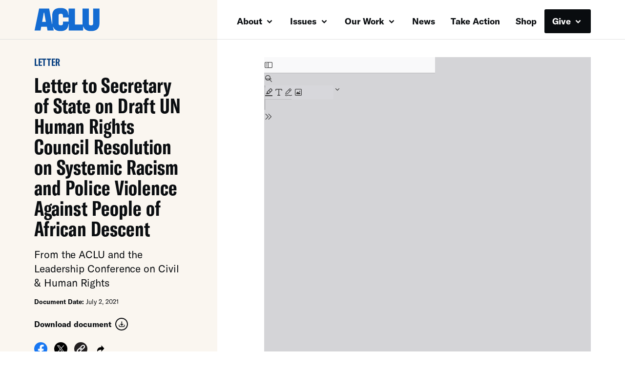

--- FILE ---
content_type: text/html; charset=UTF-8
request_url: https://www.aclu.org/documents/letter-secretary-state-draft-un-human-rights-council-resolution-systemic-racism-and-police
body_size: 7732
content:
<!DOCTYPE html>

<html class="no-js" lang="en-US">

	<head>

		<meta charset="UTF-8">
		<meta name="viewport" content="width=device-width, initial-scale=1.0" >

		<link rel="profile" href="https://gmpg.org/xfn/11">
	
		<meta name='robots' content='index, follow, max-image-preview:large, max-snippet:-1, max-video-preview:-1' />
	<style>img:is([sizes="auto" i], [sizes^="auto," i]) { contain-intrinsic-size: 3000px 1500px }</style>
	
	<!-- This site is optimized with the Yoast SEO plugin v26.1.1 - https://yoast.com/wordpress/plugins/seo/ -->
	<title>Letter to Secretary of State on Draft UN Human Rights Council Resolution on Systemic Racism and Police Violence Against People of African Descent | American Civil Liberties Union</title>
	<meta property="og:locale" content="en_US" />
	<meta property="og:type" content="article" />
	<meta property="og:title" content="Letter to Secretary of State on Draft UN Human Rights Council Resolution on Systemic Racism and Police Violence Against People of African Descent | American Civil Liberties Union" />
	<meta property="og:url" content="https://www.aclu.org/documents/letter-secretary-state-draft-un-human-rights-council-resolution-systemic-racism-and-police" />
	<meta property="og:site_name" content="American Civil Liberties Union" />
	<meta name="twitter:card" content="summary_large_image" />
	<meta name="twitter:site" content="@aclu" />
	<script type="application/ld+json" class="yoast-schema-graph">{"@context":"https://schema.org","@graph":[{"@type":"NewsArticle","@id":"https://www.aclu.org/documents/letter-secretary-state-draft-un-human-rights-council-resolution-systemic-racism-and-police","url":"https://www.aclu.org/documents/letter-secretary-state-draft-un-human-rights-council-resolution-systemic-racism-and-police","name":"Letter to Secretary of State on Draft UN Human Rights Council Resolution on Systemic Racism and Police Violence Against People of African Descent | American Civil Liberties Union","isPartOf":{"@id":"https://www.aclu.org/#website"},"datePublished":"2021-07-15T15:14:53+00:00","inLanguage":"en-US","potentialAction":[{"@type":"ReadAction","target":["https://www.aclu.org/documents/letter-secretary-state-draft-un-human-rights-council-resolution-systemic-racism-and-police"]}],"image":false,"description":"","headline":"Letter to Secretary of State on Draft UN Human Rights Council Resolution on Systemic Racism and Police Violence Against People of African Descent"},{"@type":"WebSite","@id":"https://www.aclu.org/#website","url":"https://www.aclu.org/","name":"American Civil Liberties Union","description":"The ACLU dares to create a more perfect union — beyond one person, party, or side. Our mission is to realize this promise of the United States Constitution for all and expand the reach of its guarantees.","inLanguage":"en-US"}]}</script>
	<!-- / Yoast SEO plugin. -->


<link rel='dns-prefetch' href='//cdn-pci.optimizely.com' />
<link rel='dns-prefetch' href='//www.aclu.org' />
<link rel='dns-prefetch' href='//assets.gospringboard.io' />
<link rel='dns-prefetch' href='//assets.aclu.org' />
<style id='wp-emoji-styles-inline-css' type='text/css'>

	img.wp-smiley, img.emoji {
		display: inline !important;
		border: none !important;
		box-shadow: none !important;
		height: 1em !important;
		width: 1em !important;
		margin: 0 0.07em !important;
		vertical-align: -0.1em !important;
		background: none !important;
		padding: 0 !important;
	}
</style>
<style id='classic-theme-styles-inline-css' type='text/css'>
/*! This file is auto-generated */
.wp-block-button__link{color:#fff;background-color:#32373c;border-radius:9999px;box-shadow:none;text-decoration:none;padding:calc(.667em + 2px) calc(1.333em + 2px);font-size:1.125em}.wp-block-file__button{background:#32373c;color:#fff;text-decoration:none}
</style>
<link rel='stylesheet' id='gutenberg-pdfjs-css' href='https://www.aclu.org/wp-content/plugins/pdfjs-viewer-shortcode/inc/../blocks/dist/style.css?ver=2.2.3' type='text/css' media='all' />
<style id='global-styles-inline-css' type='text/css'>
:root{--wp--preset--aspect-ratio--square: 1;--wp--preset--aspect-ratio--4-3: 4/3;--wp--preset--aspect-ratio--3-4: 3/4;--wp--preset--aspect-ratio--3-2: 3/2;--wp--preset--aspect-ratio--2-3: 2/3;--wp--preset--aspect-ratio--16-9: 16/9;--wp--preset--aspect-ratio--9-16: 9/16;--wp--preset--color--black: #000000;--wp--preset--color--cyan-bluish-gray: #abb8c3;--wp--preset--color--white: #ffffff;--wp--preset--color--pale-pink: #f78da7;--wp--preset--color--vivid-red: #cf2e2e;--wp--preset--color--luminous-vivid-orange: #ff6900;--wp--preset--color--luminous-vivid-amber: #fcb900;--wp--preset--color--light-green-cyan: #7bdcb5;--wp--preset--color--vivid-green-cyan: #00d084;--wp--preset--color--pale-cyan-blue: #8ed1fc;--wp--preset--color--vivid-cyan-blue: #0693e3;--wp--preset--color--vivid-purple: #9b51e0;--wp--preset--gradient--vivid-cyan-blue-to-vivid-purple: linear-gradient(135deg,rgba(6,147,227,1) 0%,rgb(155,81,224) 100%);--wp--preset--gradient--light-green-cyan-to-vivid-green-cyan: linear-gradient(135deg,rgb(122,220,180) 0%,rgb(0,208,130) 100%);--wp--preset--gradient--luminous-vivid-amber-to-luminous-vivid-orange: linear-gradient(135deg,rgba(252,185,0,1) 0%,rgba(255,105,0,1) 100%);--wp--preset--gradient--luminous-vivid-orange-to-vivid-red: linear-gradient(135deg,rgba(255,105,0,1) 0%,rgb(207,46,46) 100%);--wp--preset--gradient--very-light-gray-to-cyan-bluish-gray: linear-gradient(135deg,rgb(238,238,238) 0%,rgb(169,184,195) 100%);--wp--preset--gradient--cool-to-warm-spectrum: linear-gradient(135deg,rgb(74,234,220) 0%,rgb(151,120,209) 20%,rgb(207,42,186) 40%,rgb(238,44,130) 60%,rgb(251,105,98) 80%,rgb(254,248,76) 100%);--wp--preset--gradient--blush-light-purple: linear-gradient(135deg,rgb(255,206,236) 0%,rgb(152,150,240) 100%);--wp--preset--gradient--blush-bordeaux: linear-gradient(135deg,rgb(254,205,165) 0%,rgb(254,45,45) 50%,rgb(107,0,62) 100%);--wp--preset--gradient--luminous-dusk: linear-gradient(135deg,rgb(255,203,112) 0%,rgb(199,81,192) 50%,rgb(65,88,208) 100%);--wp--preset--gradient--pale-ocean: linear-gradient(135deg,rgb(255,245,203) 0%,rgb(182,227,212) 50%,rgb(51,167,181) 100%);--wp--preset--gradient--electric-grass: linear-gradient(135deg,rgb(202,248,128) 0%,rgb(113,206,126) 100%);--wp--preset--gradient--midnight: linear-gradient(135deg,rgb(2,3,129) 0%,rgb(40,116,252) 100%);--wp--preset--font-size--small: 13px;--wp--preset--font-size--medium: 20px;--wp--preset--font-size--large: 36px;--wp--preset--font-size--x-large: 42px;--wp--preset--spacing--20: 0.44rem;--wp--preset--spacing--30: 0.67rem;--wp--preset--spacing--40: 1rem;--wp--preset--spacing--50: 1.5rem;--wp--preset--spacing--60: 2.25rem;--wp--preset--spacing--70: 3.38rem;--wp--preset--spacing--80: 5.06rem;--wp--preset--shadow--natural: 6px 6px 9px rgba(0, 0, 0, 0.2);--wp--preset--shadow--deep: 12px 12px 50px rgba(0, 0, 0, 0.4);--wp--preset--shadow--sharp: 6px 6px 0px rgba(0, 0, 0, 0.2);--wp--preset--shadow--outlined: 6px 6px 0px -3px rgba(255, 255, 255, 1), 6px 6px rgba(0, 0, 0, 1);--wp--preset--shadow--crisp: 6px 6px 0px rgba(0, 0, 0, 1);}:where(.is-layout-flex){gap: 0.5em;}:where(.is-layout-grid){gap: 0.5em;}body .is-layout-flex{display: flex;}.is-layout-flex{flex-wrap: wrap;align-items: center;}.is-layout-flex > :is(*, div){margin: 0;}body .is-layout-grid{display: grid;}.is-layout-grid > :is(*, div){margin: 0;}:where(.wp-block-columns.is-layout-flex){gap: 2em;}:where(.wp-block-columns.is-layout-grid){gap: 2em;}:where(.wp-block-post-template.is-layout-flex){gap: 1.25em;}:where(.wp-block-post-template.is-layout-grid){gap: 1.25em;}.has-black-color{color: var(--wp--preset--color--black) !important;}.has-cyan-bluish-gray-color{color: var(--wp--preset--color--cyan-bluish-gray) !important;}.has-white-color{color: var(--wp--preset--color--white) !important;}.has-pale-pink-color{color: var(--wp--preset--color--pale-pink) !important;}.has-vivid-red-color{color: var(--wp--preset--color--vivid-red) !important;}.has-luminous-vivid-orange-color{color: var(--wp--preset--color--luminous-vivid-orange) !important;}.has-luminous-vivid-amber-color{color: var(--wp--preset--color--luminous-vivid-amber) !important;}.has-light-green-cyan-color{color: var(--wp--preset--color--light-green-cyan) !important;}.has-vivid-green-cyan-color{color: var(--wp--preset--color--vivid-green-cyan) !important;}.has-pale-cyan-blue-color{color: var(--wp--preset--color--pale-cyan-blue) !important;}.has-vivid-cyan-blue-color{color: var(--wp--preset--color--vivid-cyan-blue) !important;}.has-vivid-purple-color{color: var(--wp--preset--color--vivid-purple) !important;}.has-black-background-color{background-color: var(--wp--preset--color--black) !important;}.has-cyan-bluish-gray-background-color{background-color: var(--wp--preset--color--cyan-bluish-gray) !important;}.has-white-background-color{background-color: var(--wp--preset--color--white) !important;}.has-pale-pink-background-color{background-color: var(--wp--preset--color--pale-pink) !important;}.has-vivid-red-background-color{background-color: var(--wp--preset--color--vivid-red) !important;}.has-luminous-vivid-orange-background-color{background-color: var(--wp--preset--color--luminous-vivid-orange) !important;}.has-luminous-vivid-amber-background-color{background-color: var(--wp--preset--color--luminous-vivid-amber) !important;}.has-light-green-cyan-background-color{background-color: var(--wp--preset--color--light-green-cyan) !important;}.has-vivid-green-cyan-background-color{background-color: var(--wp--preset--color--vivid-green-cyan) !important;}.has-pale-cyan-blue-background-color{background-color: var(--wp--preset--color--pale-cyan-blue) !important;}.has-vivid-cyan-blue-background-color{background-color: var(--wp--preset--color--vivid-cyan-blue) !important;}.has-vivid-purple-background-color{background-color: var(--wp--preset--color--vivid-purple) !important;}.has-black-border-color{border-color: var(--wp--preset--color--black) !important;}.has-cyan-bluish-gray-border-color{border-color: var(--wp--preset--color--cyan-bluish-gray) !important;}.has-white-border-color{border-color: var(--wp--preset--color--white) !important;}.has-pale-pink-border-color{border-color: var(--wp--preset--color--pale-pink) !important;}.has-vivid-red-border-color{border-color: var(--wp--preset--color--vivid-red) !important;}.has-luminous-vivid-orange-border-color{border-color: var(--wp--preset--color--luminous-vivid-orange) !important;}.has-luminous-vivid-amber-border-color{border-color: var(--wp--preset--color--luminous-vivid-amber) !important;}.has-light-green-cyan-border-color{border-color: var(--wp--preset--color--light-green-cyan) !important;}.has-vivid-green-cyan-border-color{border-color: var(--wp--preset--color--vivid-green-cyan) !important;}.has-pale-cyan-blue-border-color{border-color: var(--wp--preset--color--pale-cyan-blue) !important;}.has-vivid-cyan-blue-border-color{border-color: var(--wp--preset--color--vivid-cyan-blue) !important;}.has-vivid-purple-border-color{border-color: var(--wp--preset--color--vivid-purple) !important;}.has-vivid-cyan-blue-to-vivid-purple-gradient-background{background: var(--wp--preset--gradient--vivid-cyan-blue-to-vivid-purple) !important;}.has-light-green-cyan-to-vivid-green-cyan-gradient-background{background: var(--wp--preset--gradient--light-green-cyan-to-vivid-green-cyan) !important;}.has-luminous-vivid-amber-to-luminous-vivid-orange-gradient-background{background: var(--wp--preset--gradient--luminous-vivid-amber-to-luminous-vivid-orange) !important;}.has-luminous-vivid-orange-to-vivid-red-gradient-background{background: var(--wp--preset--gradient--luminous-vivid-orange-to-vivid-red) !important;}.has-very-light-gray-to-cyan-bluish-gray-gradient-background{background: var(--wp--preset--gradient--very-light-gray-to-cyan-bluish-gray) !important;}.has-cool-to-warm-spectrum-gradient-background{background: var(--wp--preset--gradient--cool-to-warm-spectrum) !important;}.has-blush-light-purple-gradient-background{background: var(--wp--preset--gradient--blush-light-purple) !important;}.has-blush-bordeaux-gradient-background{background: var(--wp--preset--gradient--blush-bordeaux) !important;}.has-luminous-dusk-gradient-background{background: var(--wp--preset--gradient--luminous-dusk) !important;}.has-pale-ocean-gradient-background{background: var(--wp--preset--gradient--pale-ocean) !important;}.has-electric-grass-gradient-background{background: var(--wp--preset--gradient--electric-grass) !important;}.has-midnight-gradient-background{background: var(--wp--preset--gradient--midnight) !important;}.has-small-font-size{font-size: var(--wp--preset--font-size--small) !important;}.has-medium-font-size{font-size: var(--wp--preset--font-size--medium) !important;}.has-large-font-size{font-size: var(--wp--preset--font-size--large) !important;}.has-x-large-font-size{font-size: var(--wp--preset--font-size--x-large) !important;}
:where(.wp-block-post-template.is-layout-flex){gap: 1.25em;}:where(.wp-block-post-template.is-layout-grid){gap: 1.25em;}
:where(.wp-block-columns.is-layout-flex){gap: 2em;}:where(.wp-block-columns.is-layout-grid){gap: 2em;}
:root :where(.wp-block-pullquote){font-size: 1.5em;line-height: 1.6;}
</style>
<link rel='stylesheet' id='aclu_common_css-css' href='https://www.aclu.org/wp-content/themes/aclu-wp/dist/assets/css/common-BOJasODW.css?ver=6.8.3' type='text/css' media='all' />
<link rel='stylesheet' id='aclu_splitlayout_css-css' href='https://www.aclu.org/wp-content/themes/aclu-wp/dist/assets/css/splitlayout-Cyn3vkmn.css?ver=6.8.3' type='text/css' media='all' />
<link rel='stylesheet' id='aclu_documentspublications_css-css' href='https://www.aclu.org/wp-content/themes/aclu-wp/dist/assets/css/documentspublications-D-yDuTjX.css?ver=6.8.3' type='text/css' media='all' />
<script type="text/javascript" src="https://cdn-pci.optimizely.com/js/16943591923.js?ver=6.8.3" id="aclu_optimizely-js"></script>
<script type="text/javascript" src="https://www.aclu.org/shared/js/aclu-heap-production.js?ver=6.8.3" id="aclu_heap-js"></script>
<script type="text/javascript" defer src="https://assets.gospringboard.io/v1/rmst.js?brand_url=rms.gospringboard.io&amp;app_id=WtUEvY8HhKU5&amp;ver=6.8.3" id="springboard-jssdk"></script>
<script type="text/javascript" src="https://www.aclu.org/shared/js/aclu-cookies.js?ver=6.8.3" id="aclu_cookies-js"></script>
<script type="module" defer src="https://www.aclu.org/wp-content/themes/aclu-wp/dist/assets/js/splitlayout-CY_4C_qP.js?ver=6.8.3" id="aclu_splitlayout-js"></script>
<script type="module" defer src="https://www.aclu.org/wp-content/themes/aclu-wp/dist/assets/js/documentspublications-CE7CTF6b.js?ver=6.8.3" id="aclu_documentspublications-js"></script>
<script type="module" defer src="https://www.aclu.org/wp-content/themes/aclu-wp/dist/assets/js/commonlast-DtUacvuH.js?ver=6.8.3" id="aclu_commonlast-js"></script>
<link rel="https://api.w.org/" href="https://www.aclu.org/wp-json/" /><link rel="alternate" title="JSON" type="application/json" href="https://www.aclu.org/wp-json/wp/v2/document/118053" /><link rel="EditURI" type="application/rsd+xml" title="RSD" href="https://www.aclu.org/xmlrpc.php?rsd" />
<meta name="generator" content="WordPress 6.8.3" />
<link rel='shortlink' href='https://www.aclu.org/?p=118053' />
<link rel="alternate" title="oEmbed (JSON)" type="application/json+oembed" href="https://www.aclu.org/wp-json/oembed/1.0/embed?url=https%3A%2F%2Fwww.aclu.org%2Fdocuments%2Fletter-secretary-state-draft-un-human-rights-council-resolution-systemic-racism-and-police" />
<link rel="alternate" title="oEmbed (XML)" type="text/xml+oembed" href="https://www.aclu.org/wp-json/oembed/1.0/embed?url=https%3A%2F%2Fwww.aclu.org%2Fdocuments%2Fletter-secretary-state-draft-un-human-rights-council-resolution-systemic-racism-and-police&#038;format=xml" />
<link rel="alternate" href="https://live-aclu-wp.pantheonsite.io/documents/letter-secretary-state-draft-un-human-rights-council-resolution-systemic-racism-and-police/" hreflang="x-default" /><link rel="icon" href="https://assets.aclu.org/live/uploads/2024/11/apple-touch-icon.png@2x-150x150.png" sizes="32x32" />
<link rel="icon" href="https://assets.aclu.org/live/uploads/2024/11/apple-touch-icon.png@2x-300x300.png" sizes="192x192" />
<link rel="apple-touch-icon" href="https://assets.aclu.org/live/uploads/2024/11/apple-touch-icon.png@2x-300x300.png" />
<meta name="msapplication-TileImage" content="https://assets.aclu.org/live/uploads/2024/11/apple-touch-icon.png@2x-300x300.png" />
	</head>

	<body class="wp-singular document-template-default single single-document postid-118053 wp-theme-aclu-wp multiple-domain-www-aclu-org">
				<div id="acluwp-global-components">
<div class="giving-banner">
  <responsivecomponentwrapper id="banner-wrapper">
    <template v-slot:default="{ isTouch, deviceBySize }">
      <wordpressbanner
        :device-by-size="deviceBySize"
        :prod-site-name="'Document'"
        :server-supplied-banner-settings="{&quot;ok&quot;:true,&quot;banners&quot;:[{&quot;cta_type&quot;:&quot;donate&quot;,&quot;cta&quot;:{&quot;title&quot;:&quot;Defend the rights of all people nationwide.&quot;,&quot;description&quot;:&quot;&lt;p&gt;With immigrant rights, trans justice, reproductive freedom, and more at risk, we\u2019re in courts and communities across the country to protect everyone\u2019s rights \u2014 and we need you with us.&lt;\/p&gt;\n&quot;,&quot;donate_url_for_desktop&quot;:&quot;https:\/\/action.aclu.org\/give\/now-iframe?cid=7013r000001QG7h&quot;,&quot;donate_url_for_mobile&quot;:&quot;https:\/\/action.aclu.org\/give\/now-iframe?cid=7013r000001QGVh&quot;,&quot;disable_iframe_embed&quot;:false,&quot;text_color&quot;:&quot;#FFFFFF&quot;,&quot;background_color&quot;:&quot;#231F21&quot;,&quot;springboard_goal_id&quot;:null,&quot;use_alternate_banner_design&quot;:null,&quot;disclaimer_override&quot;:null,&quot;background_image_for_desktop&quot;:&quot;https:\/\/assets.aclu.org\/live\/uploads\/2025\/06\/Giving-Banner_Desktop-1.jpeg&quot;,&quot;countdown_clock_start_time&quot;:null,&quot;countdown_clock_end_time&quot;:null,&quot;background_image_for_mobile&quot;:&quot;https:\/\/assets.aclu.org\/live\/uploads\/2025\/06\/Giving-Banner_Mobile-1.jpeg&quot;},&quot;start&quot;:&quot;2025-06-30T14:12:00&quot;,&quot;end&quot;:&quot;2025-12-02T08:00:00&quot;,&quot;sites&quot;:[&quot;Issue&quot;,&quot;News&quot;,&quot;Case&quot;,&quot;Podcast&quot;,&quot;Action&quot;,&quot;Page&quot;,&quot;Press_Release&quot;,&quot;Affiliate_Info&quot;,&quot;Campaign&quot;,&quot;Publication&quot;],&quot;frequency&quot;:&quot;day&quot;,&quot;timezone&quot;:&quot;et&quot;},{&quot;cta_type&quot;:&quot;donate&quot;,&quot;cta&quot;:{&quot;title&quot;:&quot;$1 MILLION FOR GIVING TUESDAY&quot;,&quot;description&quot;:&quot;&lt;p&gt;We\u2019re in the fight of our lifetime and need your help: Donate towards our $1M Giving Tuesday goal today and protect civil liberties for all.&lt;\/p&gt;\n&quot;,&quot;donate_url_for_desktop&quot;:&quot;https:\/\/action.aclu.org\/give\/now-iframe?cid=7xxxr00ddddd6b&quot;,&quot;donate_url_for_mobile&quot;:&quot;https:\/\/action.aclu.org\/give\/now-iframe?cid=7xxxr00dddddP2&quot;,&quot;disable_iframe_embed&quot;:false,&quot;text_color&quot;:&quot;#FFFFFF&quot;,&quot;background_color&quot;:&quot;#231F21&quot;,&quot;springboard_goal_id&quot;:2821,&quot;use_alternate_banner_design&quot;:null,&quot;disclaimer_override&quot;:null,&quot;background_image_for_desktop&quot;:&quot;https:\/\/assets.aclu.org\/live\/uploads\/2025\/11\/Web-Banner-Desktop-1400x700-2-copy-1.jpeg&quot;,&quot;countdown_clock_start_time&quot;:null,&quot;countdown_clock_end_time&quot;:null,&quot;background_image_for_mobile&quot;:&quot;https:\/\/assets.aclu.org\/live\/uploads\/2025\/11\/GT-Web-Banner-mobile-1.jpg&quot;},&quot;start&quot;:&quot;2025-12-02T08:01:00&quot;,&quot;end&quot;:&quot;2025-12-02T18:00:00&quot;,&quot;sites&quot;:[&quot;Issue&quot;,&quot;News&quot;,&quot;Case&quot;,&quot;Podcast&quot;,&quot;Action&quot;,&quot;Page&quot;,&quot;Press_Release&quot;,&quot;Affiliate_Info&quot;,&quot;Campaign&quot;,&quot;Publication&quot;],&quot;frequency&quot;:&quot;day&quot;,&quot;timezone&quot;:&quot;et&quot;},{&quot;cta_type&quot;:&quot;donate&quot;,&quot;cta&quot;:{&quot;title&quot;:&quot;2X MATCH FOR GIVING TUESDAY &quot;,&quot;description&quot;:&quot;&lt;p&gt;This is the fight of our lifetime but together, we can defend civil liberties against the Trump administration: Donate by midnight and your gift will be matched up to $250,000. &lt;\/p&gt;\n&quot;,&quot;donate_url_for_desktop&quot;:&quot;https:\/\/action.aclu.org\/give\/now-iframe?cid=7xxxr00ddddd6b&quot;,&quot;donate_url_for_mobile&quot;:&quot;https:\/\/action.aclu.org\/give\/now-iframe?cid=7xxxr00dddddP2&quot;,&quot;disable_iframe_embed&quot;:false,&quot;text_color&quot;:&quot;#FFFFFF&quot;,&quot;background_color&quot;:&quot;#231F21&quot;,&quot;springboard_goal_id&quot;:null,&quot;use_alternate_banner_design&quot;:null,&quot;disclaimer_override&quot;:&quot;Disclaimer: All gifts will be matched dollar-for-dollar through 12\/02 at 11:59pm. Contributions to the American Civil Liberties Union are not tax deductible.&quot;,&quot;background_image_for_desktop&quot;:&quot;https:\/\/assets.aclu.org\/live\/uploads\/2025\/11\/Web-Banner-Desktop-1400x700-2-copy-1.jpeg&quot;,&quot;countdown_clock_start_time&quot;:null,&quot;countdown_clock_end_time&quot;:&quot;2025-12-03T00:00:00&quot;,&quot;background_image_for_mobile&quot;:&quot;https:\/\/assets.aclu.org\/live\/uploads\/2025\/11\/GT-Web-Banner-mobile-1.jpg&quot;},&quot;start&quot;:&quot;2025-12-02T18:01:00&quot;,&quot;end&quot;:&quot;2025-12-03T00:00:00&quot;,&quot;sites&quot;:[&quot;Issue&quot;,&quot;News&quot;,&quot;Case&quot;,&quot;Podcast&quot;,&quot;Action&quot;,&quot;Page&quot;,&quot;Press_Release&quot;,&quot;Affiliate_Info&quot;,&quot;Campaign&quot;,&quot;Publication&quot;],&quot;frequency&quot;:&quot;day&quot;,&quot;timezone&quot;:&quot;et&quot;},{&quot;cta_type&quot;:&quot;donate&quot;,&quot;cta&quot;:{&quot;title&quot;:&quot;ACLU DEMOCRACY FUND&quot;,&quot;description&quot;:&quot;&lt;p&gt;Rush a gift toward our critical fund before 12\/31 and help push back and win against the Trump administration attacks on civil liberties.&lt;\/p&gt;\n&quot;,&quot;donate_url_for_desktop&quot;:&quot;https:\/\/action.aclu.org\/give\/now-iframe?cid=7xxxr00ddddd6b&quot;,&quot;donate_url_for_mobile&quot;:&quot;https:\/\/action.aclu.org\/give\/now-iframe?cid=7xxxr00dddddP2&quot;,&quot;disable_iframe_embed&quot;:false,&quot;text_color&quot;:&quot;#FFFFFF&quot;,&quot;background_color&quot;:&quot;#231F21&quot;,&quot;springboard_goal_id&quot;:null,&quot;use_alternate_banner_design&quot;:null,&quot;disclaimer_override&quot;:null,&quot;background_image_for_desktop&quot;:&quot;https:\/\/assets.aclu.org\/live\/uploads\/2025\/11\/Web-Banner-Desktop-1400x700-2-copy-1.jpeg&quot;,&quot;countdown_clock_start_time&quot;:null,&quot;countdown_clock_end_time&quot;:null,&quot;background_image_for_mobile&quot;:&quot;https:\/\/assets.aclu.org\/live\/uploads\/2025\/11\/GT-Web-Banner-mobile-1.jpg&quot;},&quot;start&quot;:&quot;2025-12-03T00:01:00&quot;,&quot;end&quot;:&quot;2025-12-26T00:00:00&quot;,&quot;sites&quot;:[&quot;Issue&quot;,&quot;News&quot;,&quot;Case&quot;,&quot;Podcast&quot;,&quot;Action&quot;,&quot;Page&quot;,&quot;Press_Release&quot;,&quot;Affiliate_Info&quot;,&quot;Campaign&quot;,&quot;Publication&quot;],&quot;frequency&quot;:&quot;day&quot;,&quot;timezone&quot;:&quot;et&quot;}],&quot;hide_on_pages_wp&quot;:[36394,36733,36747,31873,31889,31928,31752,35695,36089,36069,36234,36548,36594,36832,36870,37562,47714,51904,52168,52342,52822,3742,88215,88209,89306,104754,135068,136009,136015,136001,136007,137137,137143,137141,137139,137451,137744,137697,138084,138147,59550,144463,145431,144469,144829,144906,144479,144485,144547,144967,144972,142926,158666,159333,132560,160036,127974,145968,160079,160040,160037,160038,186442,186479,188106,159757,188091,189058,190842,190213,198371,197585,1304,102860,157178,198526,185589,185606,160350,185669,185610,207758,190473,152654,148815,117545,189070,190189,190217,213895,213882,213168,213905,213898,213909,213889,213913,214014,214020,214098,134146,107279,151535,149058,216415,155722]}" 
        :wp-url="'https://www.aclu.org/wp-json/api/'"
                :page-id="118053"
              />
    </template>
  </responsivecomponentwrapper>
</div><!-- a space is added after $wrapperclasses so there's a space between it and $border_bottom_class -->
<div class="header__wrapper special-border custom-header-positioning header__related-news  bottom-border" style="background-color: none;">
  <div class="container is-full-print-container">
    <div class="full-navigation">
      <a href="#content" class="screenreader-only appear-on-focus" style="color: #0C4383;">Skip navigation</a>
      <brandednav
        :suppress-sticky="false"
        :suppress-c-t-a-s="false"
        logo-color="#146CD2"
        link-color="#090C0F"
        donate-link-color="#ffffff"
      />
    </div>
  </div>
</div>


<div>
	</div>
<div id="content" role="main" class="custom-main-positioning">
	<div class="section split-layout is-relative py-4 px-0">
		<div class="container">
			<div class="columns is-multiline">
				<div class="split-layout__left column is-4-desktop is-full-touch pr-16-desktop pb-4-touch pb-12-desktop">
          			
<div class="document__sidebar-content">

    <div class="has-text-navy has-font-family-compressed is-size-5-mobile is-special-size-21-tablet is-uppercase mb-4">
        Letter    </div>
    <h1 class="has-text-off-black is-special-size-30-mobile is-size-2-tablet has-font-family-compressed mb-4">
        Letter to Secretary of State on Draft UN Human Rights Council Resolution on Systemic Racism and Police Violence Against People of African Descent    </h1>
            <h2 class="has-text-off-black is-size-5-mobile is-special-size-21-tablet has-text-weight-normal mb-4">From the ACLU and the Leadership Conference on Civil & Human Rights</h2>
        <div class="has-text-off-black is-size-7 mb-6">
        <div>
            <span class="has-text-weight-bold">Document Date: </span>
            July 2, 2021        </div>
        
            </div>

    <div>
                    <a class="no-underline is-flex is-align-items-center has-text-off-black is-hidden-touch" href="https://assets.aclu.org/live/uploads/document/21.07.02_ACLU_and_LCCHR_Letter_to_Blinken-Sullivan_on_UNHRC_Systemic_Racism_Resolution.pdf" download>
                <span class="mr-2 has-text-weight-bold is-size-6">Download document</span>
                <span class="icon download button is-rounded is-outlined"></span>
            </a>
        
        
        <div class="is-flex is-justify-content-space-between is-hidden-print mt-6">
                            <a class="no-underline is-flex has-text-off-black is-hidden-desktop" href="https://assets.aclu.org/live/uploads/document/21.07.02_ACLU_and_LCCHR_Letter_to_Blinken-Sullivan_on_UNHRC_Systemic_Racism_Resolution.pdf" download>
                    <span class="mr-2-mobile mr-4-tablet has-text-weight-bold is-size-6">Download<span class="is-hidden-mobile"> document</span></span>
                    <span class="icon download button is-rounded is-outlined"></span>
                </a>
            
            <div class="social-share align-right-touch">
                <socialgroup url="https://www.aclu.org/documents/letter-secretary-state-draft-un-human-rights-council-resolution-systemic-racism-and-police" text="Letter to Secretary of State on Draft UN Human Rights Council Resolution on Systemic Racism and Police Violence Against People of African Descent" />
            </div>
        </div>
    </div>
</div>				</div>
				<div class="split-layout__right column is-8-desktop pl-24-desktop pb-8">
					<div class="split-layout__right-inner pb-8-mobile pb-12-tablet pt-8-touch is-relative">
						

    <div class="document__pdf-wrapper">
        <div><iframe width="100%" height="850" src="https://www.aclu.org/wp-content/plugins/pdfjs-viewer-shortcode/pdfjs/web/viewer.php?file=https://assets.aclu.org/live/uploads/document/21.07.02_ACLU_and_LCCHR_Letter_to_Blinken-Sullivan_on_UNHRC_Systemic_Racism_Resolution.pdf&#038;attachment_id=0&#038;dButton=true&#038;pButton=true&#038;oButton=false&#038;sButton=true&#038;editButtons=true&#038;pagemode=none&#038;_wpnonce=b85085a726" title="Embedded PDF" class="pdfjs-iframe"></iframe></div>    </div>

    <div class="mt-12-mobile mt-16-tablet">
        

        
                    <h3 class="mb-8 is-section-title is-special-size-30-tablet has-text-off-black is-flex is-align-items-center with-line with-line-gray-2">Related Documents</h3>
        
                            <div class="blocklink-container columns is-multiline mb-none-desktop">

                    <div class="column is-4-desktop is-full-tablet has-text-navy pb-none-touch pr-none-desktop">
                        <div class="is-flex">
                            <div class="has-text-weight-bold has-text-navy is-size-7-mobile is-size-6-tablet mr-3 mt-2-desktop">Oct 01, 2020</div>
                            <div class="document__related-eyebrow is-size-7-mobile is-size-6-tablet is-hidden-desktop"><span class="mr-3">/</span>Letter</div>
                            <div class="is-flex-grow-1 is-hidden-touch mt-2 pl-2 pr-2 is-hidden-print">
                                <div class="is-article-separator is-article-separator-blue-7"></div>
                            </div>
                        </div>
                    </div>

                    <div class="column is-8-desktop is-full-tablet pt-2-touch">
                        <div class="document__related-eyebrow mt-2-desktop mb-3 is-size-6 is-hidden-touch is-hidden-print">Letter</div>
                        <h3 class="has-font-family-compressed has-text-dark is-special-size-21-mobile is-size-4-tablet is-special-size-30-desktop">Joint Oral Statement Submitted by the ACLU to the 45th Session of the Human Rights Council on Resolution 43/1</h3>
                    </div>

                    <a href="https://www.aclu.org/documents/joint-oral-statement-submitted-aclu-45th-session-human-rights-council-resolution" class="hp__latest_news_link blocklink documents__link">
                        <span class="screenreader-only">Joint Oral Statement Submitted by the ACLU to the 45th Session of the Human Rights Council on Resolution 43/1</span>
                    </a>
                </div>

                        </div>
					</div>
				</div>

			</div>
		</div>
	</div>
			
<div style="background-color: #0C4383;">
  <emailsignupcta
      id="hp__email_signup_multiline_banner"
      :button-text="'Sign up'" 
      :prefix-for-id='"signup-banner-"'
      :is-background-light='false'
      :with-sticky-c-t-a='false'
                        :form-style='{"borderColor":"#D9E9FC","color":"#D9E9FC"}'
      :button-style='{"backgroundColor":"#D9E9FC","color":"#0C4383"}'
      :wrapper-style='{"backgroundColor":"#0C4383","color":"#D9E9FC"}'
              >
  </emailsignupcta>
</div>	</div>

<div class="footer-wrapper bg-blue-9 is-relative">
  <div class="container">
    <brandedfooter :suppress-c-t-a-s="false" />
  </div>
</div>    
    </div> <!--- closing acluwp-vue-components --->
    <script type="speculationrules">
{"prefetch":[{"source":"document","where":{"and":[{"href_matches":"\/*"},{"not":{"href_matches":["\/wp-*.php","\/wp-admin\/*","\/live\/uploads\/*","\/wp-content\/*","\/wp-content\/plugins\/*","\/wp-content\/themes\/aclu-wp\/*","\/*\\?(.+)"]}},{"not":{"selector_matches":"a[rel~=\"nofollow\"]"}},{"not":{"selector_matches":".no-prefetch, .no-prefetch a"}}]},"eagerness":"conservative"}]}
</script>
	<script type="text/javascript">
		document.addEventListener('DOMContentLoaded', () => {
			window.sendDataToHeap('Article Metadata',
				{
				articleTitle: 'Letter to Secretary of State on Draft UN Human Rights Council Resolution on Systemic Racism and Police Violence Against People of African Descent',
				articleDatePublished: '2021-07-15 11:14:53',
				articleAuthors: '',
				articleKeywords: '',
				metadataCategories: '{"assets":["none","header-layout-","color-scheme-","header-color-offblack_white"]}',
				tags: ''
				}
			)
		})
	</script>
	  </body>
</html>



--- FILE ---
content_type: text/css
request_url: https://www.aclu.org/wp-content/themes/aclu-wp/dist/assets/css/splitlayout-Cyn3vkmn.css?ver=6.8.3
body_size: 416
content:
.line-clamp-1{text-overflow:ellipsis;overflow:hidden;white-space:nowrap}.line-clamp-2{display:-webkit-box;-webkit-line-clamp:2;overflow:hidden;overflow-wrap:break-word;-webkit-box-orient:vertical}.line-clamp-2>*:not(em,strong){display:contents}.line-clamp-2>*:not(em,strong):after{content:"\a\a";white-space:pre}@media print{.line-clamp-2{all:revert}}.line-clamp-3{display:-webkit-box;-webkit-line-clamp:3;overflow:hidden;overflow-wrap:break-word;-webkit-box-orient:vertical}.line-clamp-3>*:not(em,strong){display:contents}.line-clamp-3>*:not(em,strong):after{content:"\a\a";white-space:pre}@media print{.line-clamp-3{all:revert}}.line-clamp-4{display:-webkit-box;-webkit-line-clamp:4;overflow:hidden;overflow-wrap:break-word;-webkit-box-orient:vertical}.line-clamp-4>*:not(em,strong){display:contents}.line-clamp-4>*:not(em,strong):after{content:"\a\a";white-space:pre}@media print{.line-clamp-4{all:revert}}.line-clamp-5{display:-webkit-box;-webkit-line-clamp:5;overflow:hidden;overflow-wrap:break-word;-webkit-box-orient:vertical}.line-clamp-5>*:not(em,strong){display:contents}.line-clamp-5>*:not(em,strong):after{content:"\a\a";white-space:pre}@media print{.line-clamp-5{all:revert}}.line-clamp-6{display:-webkit-box;-webkit-line-clamp:6;overflow:hidden;overflow-wrap:break-word;-webkit-box-orient:vertical}.line-clamp-6>*:not(em,strong){display:contents}.line-clamp-6>*:not(em,strong):after{content:"\a\a";white-space:pre}@media print{.line-clamp-6{all:revert}}.line-clamp-8{display:-webkit-box;-webkit-line-clamp:8;overflow:hidden;overflow-wrap:break-word;-webkit-box-orient:vertical}.line-clamp-8>*:not(em,strong){display:contents}.line-clamp-8>*:not(em,strong):after{content:"\a\a";white-space:pre}@media print{.line-clamp-8{all:revert}}.line-clamp-9{display:-webkit-box;-webkit-line-clamp:9;overflow:hidden;overflow-wrap:break-word;-webkit-box-orient:vertical}.line-clamp-9>*:not(em,strong){display:contents}.line-clamp-9>*:not(em,strong):after{content:"\a\a";white-space:pre}@media print{.line-clamp-9{all:revert}}.line-clamp-12{display:-webkit-box;-webkit-line-clamp:12;overflow:hidden;overflow-wrap:break-word;-webkit-box-orient:vertical}.line-clamp-12>*:not(em,strong){display:contents}.line-clamp-12>*:not(em,strong):after{content:"\a\a";white-space:pre}@media print{.line-clamp-12{all:revert}}.custom-header-positioning{position:relative;z-index:2}@media screen and (max-width:999px){.custom-header-positioning{background-color:#faf6f0}}.custom-main-positioning{position:relative;top:-81px;margin-bottom:-81px}.split-layout{background-image:linear-gradient(to right,#FAF6F0 50%,transparent 50%),linear-gradient(#fff,#fff)}@media screen and (max-width:999px){.split-layout{background-image:none;background-color:#faf6f0}}.split-layout__left{padding-top:117px}.split-layout__left .affiliate__sidebar-content,.split-layout__left .author__info__container,.split-layout__left .document__sidebar-content,.split-layout__left .issue-info-container{position:sticky;top:96px}.split-layout__right{padding-top:117px;position:relative;background-color:#fff}@media screen and (max-width:999px){.split-layout__right{padding-top:0;background-color:none}}@media screen and (max-width:999px){.split-layout__right:before{content:"";position:absolute;width:100vw;height:100%;left:calc(50% - 50vw);background-color:#fff;z-index:0;top:0}}.split-layout__right .hp__article_list .featured__img-wrapper{width:100px;height:100px}@media screen and (min-width:1000px){.split-layout__right .hp__article_list .featured__img-wrapper{width:255px;height:170px}}.split-layout__right .hp__article_list .featured__img-wrapper img{width:100%;height:100%;object-fit:cover}@media screen and (max-width:999px){.split-layout__right .hp__article_list .featured__img-wrapper img{object-position:left}}


--- FILE ---
content_type: text/css
request_url: https://www.aclu.org/wp-content/themes/aclu-wp/dist/assets/css/documentspublications-D-yDuTjX.css?ver=6.8.3
body_size: 2123
content:
@charset "UTF-8";.line-clamp-1{text-overflow:ellipsis;overflow:hidden;white-space:nowrap}.line-clamp-2{display:-webkit-box;-webkit-line-clamp:2;overflow:hidden;overflow-wrap:break-word;-webkit-box-orient:vertical}.line-clamp-2>*:not(em,strong){display:contents}.line-clamp-2>*:not(em,strong):after{content:"\a\a";white-space:pre}@media print{.line-clamp-2{all:revert}}.line-clamp-3{display:-webkit-box;-webkit-line-clamp:3;overflow:hidden;overflow-wrap:break-word;-webkit-box-orient:vertical}.line-clamp-3>*:not(em,strong){display:contents}.line-clamp-3>*:not(em,strong):after{content:"\a\a";white-space:pre}@media print{.line-clamp-3{all:revert}}.line-clamp-4{display:-webkit-box;-webkit-line-clamp:4;overflow:hidden;overflow-wrap:break-word;-webkit-box-orient:vertical}.line-clamp-4>*:not(em,strong){display:contents}.line-clamp-4>*:not(em,strong):after{content:"\a\a";white-space:pre}@media print{.line-clamp-4{all:revert}}.line-clamp-5{display:-webkit-box;-webkit-line-clamp:5;overflow:hidden;overflow-wrap:break-word;-webkit-box-orient:vertical}.line-clamp-5>*:not(em,strong){display:contents}.line-clamp-5>*:not(em,strong):after{content:"\a\a";white-space:pre}@media print{.line-clamp-5{all:revert}}.line-clamp-6{display:-webkit-box;-webkit-line-clamp:6;overflow:hidden;overflow-wrap:break-word;-webkit-box-orient:vertical}.line-clamp-6>*:not(em,strong){display:contents}.line-clamp-6>*:not(em,strong):after{content:"\a\a";white-space:pre}@media print{.line-clamp-6{all:revert}}.line-clamp-8{display:-webkit-box;-webkit-line-clamp:8;overflow:hidden;overflow-wrap:break-word;-webkit-box-orient:vertical}.line-clamp-8>*:not(em,strong){display:contents}.line-clamp-8>*:not(em,strong):after{content:"\a\a";white-space:pre}@media print{.line-clamp-8{all:revert}}.line-clamp-9{display:-webkit-box;-webkit-line-clamp:9;overflow:hidden;overflow-wrap:break-word;-webkit-box-orient:vertical}.line-clamp-9>*:not(em,strong){display:contents}.line-clamp-9>*:not(em,strong):after{content:"\a\a";white-space:pre}@media print{.line-clamp-9{all:revert}}.line-clamp-12{display:-webkit-box;-webkit-line-clamp:12;overflow:hidden;overflow-wrap:break-word;-webkit-box-orient:vertical}.line-clamp-12>*:not(em,strong){display:contents}.line-clamp-12>*:not(em,strong):after{content:"\a\a";white-space:pre}@media print{.line-clamp-12{all:revert}}@media print{.is-hidden-print{display:none!important}.is-full-print-container,.container{margin:0!important;max-width:-webkit-fill-available!important;width:-webkit-fill-available!important}.is-full-print,.split-layout__left,.split-layout__right{flex:none!important;width:100%!important}.branded-nav #logo path{fill:#090c0f}}@media print{.split-layout{background-image:none!important;background-color:#fff!important}}.split-layout__left{position:relative;z-index:1}.split-layout__left .document__sidebar-content .breadcrumbs__divider{vertical-align:top}.split-layout__left .document__sidebar-content .breadcrumbs__foia-collection a{border-bottom:2px solid #0C4383;line-height:1.6;padding-right:0}.split-layout__left .document__sidebar-content .breadcrumbs__foia-collection .breadcrumbs__divider{vertical-align:baseline;transform:translate(2px,-1px)}.split-layout__left h1{overflow-wrap:break-word}@media print{.split-layout__left h1{font-size:30px!important}}.split-layout__left .hr__publication{height:1px}.split-layout__right .document__pdf-wrapper iframe{height:415px}@media screen and (min-width:600px),print{.split-layout__right .document__pdf-wrapper iframe{height:680px}}@media screen and (min-width:1000px){.split-layout__right .document__pdf-wrapper iframe{height:850px}}@media print{.split-layout__right .document__pdf-wrapper iframe{height:850px}}@media screen and (min-width:1000px){.split-layout__right .latest-item__link .latest-item__img-wrapper{width:100%;height:145px}}.split-layout__right .button__show-hide-content .caret{margin-top:2px}.split-layout__right .learn-more__issues,.split-layout__right .learn-more__related-content{width:100%;padding-left:0;padding-right:0}.split-layout__right .learn-more__issues .multiline-text-with-line:after,.split-layout__right .learn-more__related-content .multiline-text-with-line:after{z-index:0;bottom:unset}.split-layout__right .learn-more__issues h2,.split-layout__right .learn-more__related-content h2{font-size:24px!important}@media screen and (min-width:600px),print{.split-layout__right .learn-more__issues h2,.split-layout__right .learn-more__related-content h2{font-size:30px!important}}.split-layout__right .learn-more__issues{padding-top:0!important}@media screen and (max-width:999px){.split-layout__right .learn-more__related-content .more-publication-items li:last-child{display:none}}.social-share{width:100%;max-width:150px}@media screen and (max-width:999px){.social-share.align-right-touch{margin-left:auto}}.social-share .dropdown-content{right:0}.social-share .dropdown-content:before{margin-left:87px!important}.button.download{background-color:transparent;height:26px;width:26px;background-size:13px;min-width:0;background-image:url("data:image/svg+xml,%3csvg%20width='22'%20height='20'%20fill='none'%20xmlns='http://www.w3.org/2000/svg'%3e%3cpath%20d='M.75%2015.612h0a3.848%203.848%200%20003.845%203.845h12.424a3.848%203.848%200%20003.845-3.845v0-2.438a.964.964%200%2010-1.928%200v2.438a1.92%201.92%200%2001-1.918%201.917H4.595a1.921%201.921%200%2001-1.917-1.917v-2.438a.964.964%200%2000-1.928%200v2.438zm9.373-.89h.001a.967.967%200%2000.15.121l.009.006.01.005.053.03h0l.006.002.072.036.019.01.02.006.072.021h.001l.06.018.012.003.01.003a.967.967%200%2000.377%200l.01-.003.011-.003.061-.018h.001l.072-.021.02-.007.02-.01.071-.035h0l.006-.003.054-.028.01-.006.009-.006a.968.968%200%2000.15-.12v-.002l4.063-4.062.008-.008.008-.01a.964.964%200%2000-1.35-1.363l-.01.008-.01.009-2.428%202.43V1.713a.964.964%200%2000-1.928%200v10l-2.43-2.43a.964.964%200%2010-1.363%201.364l4.073%204.074z'%20fill='%23090C0F'%20stroke='%23090C0F'%20stroke-width='.5'/%3e%3c/svg%3e");-webkit-print-color-adjust:exact!important;color-adjust:exact!important;print-color-adjust:exact!important}.document__description{line-height:1.5}.featured-publication__description{display:-webkit-box;-webkit-line-clamp:7;overflow:hidden;overflow-wrap:break-word;-webkit-box-orient:vertical}@media screen and (min-width:600px),print{.featured-publication__description{-webkit-line-clamp:5}}@media screen and (min-width:1000px){.featured-publication__description{-webkit-line-clamp:4}}.publication-landing__description{line-height:1.5}@media screen and (min-width:1000px){.publication-landing .column__social-links{justify-content:flex-end;align-items:flex-end}}.publication-landing .column__social-links .social-links{width:150px}.publication-landing .featured-publication__link .caret{margin-left:-8px}.publication-landing .featured-publication__cover-image{width:100%;object-fit:cover}@media screen and (max-width:599px){.publication-landing .featured-publication__cover-image{max-height:430px}}@media screen and (min-width:1000px){.publication-landing .featured-publication__cover-image{max-height:475px}}@media screen and (min-width:1000px){.publication-landing .column__search{align-items:flex-end}}@media screen and (max-width:999px){.publication-landing .column__search .form-search-text{order:2}}.publication-landing .column__search .form-search{border:2px solid #090C0F;width:100%}.publication-landing .column__search .form-search input[type=search]{border:none;height:auto}.publication-landing .column__search .form-search input[type=search]::placeholder{color:#090c0f;opacity:1}.publication-landing .column__search .form-search__button{background-image:url([data-uri]);background-position:center;background-repeat:no-repeat;cursor:pointer}.publication-landing .column__search .form-search__button:disabled{pointer-events:none}.publication-landing .publication-listing__cover-image,.publication-landing .magazine-listing__cover-image{width:100%;object-fit:cover}.publication-landing .magazine-section-description{max-width:750px}@media screen and (min-width:600px),print{.publication-landing .magazine-listing__cover-image{height:340px}}@media screen and (min-width:1000px){.publication-landing .magazine-listing__cover-image{height:475px}}


--- FILE ---
content_type: application/x-javascript
request_url: https://www.aclu.org/wp-content/themes/aclu-wp/dist/assets/js/splitlayout-CY_4C_qP.js?ver=6.8.3
body_size: -203
content:
t();addEventListener("resize",t);function t(){const e=document.querySelector(".affiliate__sidebar-content, .author__info__container, .document__sidebar-content, .issue-info-container"),i=parseInt(window.getComputedStyle(e).getPropertyValue("top"));e&&e.offsetHeight+i>window.innerHeight?e.style.position="static":e&&(e.style.position="sticky")}


--- FILE ---
content_type: application/x-javascript
request_url: https://www.aclu.org/wp-content/themes/aclu-wp/dist/assets/js/documentspublications-CE7CTF6b.js?ver=6.8.3
body_size: -187
content:
import{i as o}from"./common-BoRMI7Qn.js";import{s as n}from"./index-olvHgBE4.js";o.use(n);window.addEventListener("DOMContentLoaded",()=>{const t=document.getElementById("inputSearch"),e=document.getElementById("formSearch");e&&t&&(e.oninput=()=>{e.querySelector("button").disabled=!t.value})});


--- FILE ---
content_type: application/x-javascript
request_url: https://www.aclu.org/wp-content/themes/aclu-wp/dist/assets/js/index-olvHgBE4.js
body_size: -165
content:
import{W as _,X as t,Y as c,Z as i,$ as o,a0 as r}from"./common-BoRMI7Qn.js";const p=_({state:{podcast__track:{title:"",audioSource:"",transcript:"",slug:""},podcast__isPlayerDisplayed:!1,podcast__isTrackPlaying:!1,podcast__isTranscriptDisplayed:!1,podcast__clickSource:""},mutations:{[r](a,s){a.podcast__isPlayerDisplayed=s},[o](a,s){a.podcast__track=s},[i](a,s){a.podcast__isTrackPlaying=s},[c](a,s){a.podcast__isTranscriptDisplayed=s},[t](a,s){a.podcast__clickSource=s}}});export{p as s};
